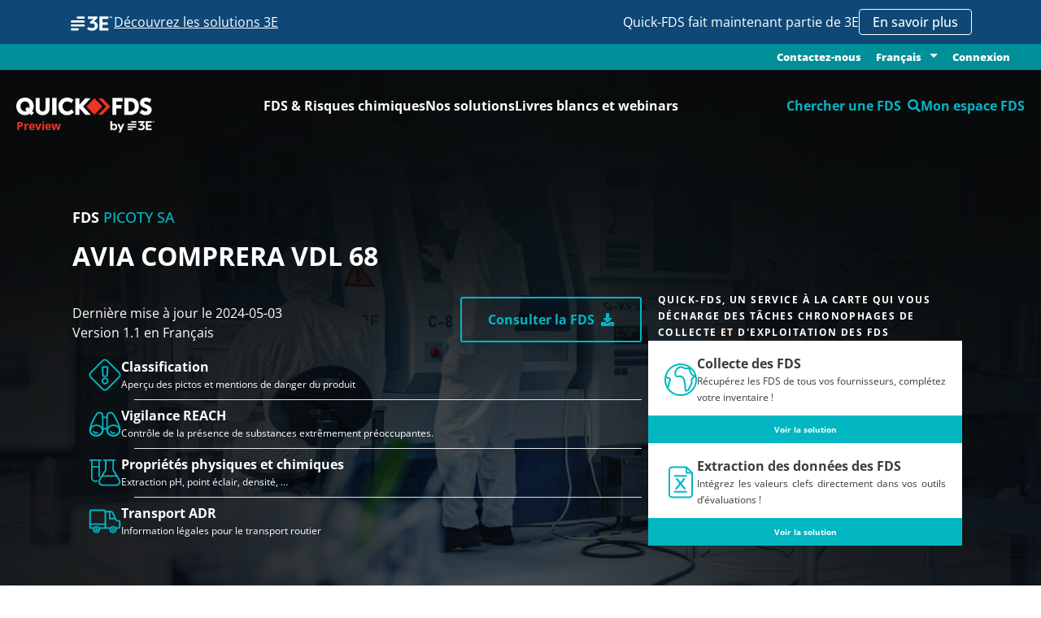

--- FILE ---
content_type: text/html
request_url: https://www.quickfds.com/fr/fds-preview/picoty-sa/avia-comprera-vdl-68/8220605-68194-07404-016352/
body_size: 2019
content:
<!doctype html><html lang="fr"><head><meta charset="UTF-8"><meta http-equiv="X-UA-Compatible" content="IE=edge"><meta name="viewport" content="width=device-width,initial-scale=1"><link rel="apple-touch-icon" sizes="57x57" href="/apple-icon-57x57.png"><link rel="apple-touch-icon" sizes="60x60" href="/apple-icon-60x60.png"><link rel="apple-touch-icon" sizes="72x72" href="/apple-icon-72x72.png"><link rel="apple-touch-icon" sizes="76x76" href="/apple-icon-76x76.png"><link rel="apple-touch-icon" sizes="114x114" href="/apple-icon-114x114.png"><link rel="apple-touch-icon" sizes="120x120" href="/apple-icon-120x120.png"><link rel="apple-touch-icon" sizes="144x144" href="/apple-icon-144x144.png"><link rel="apple-touch-icon" sizes="152x152" href="/apple-icon-152x152.png"><link rel="apple-touch-icon" sizes="180x180" href="/apple-icon-180x180.png"><link rel="icon" type="image/png" sizes="192x192" href="/android-icon-192x192.png"><link rel="icon" type="image/png" sizes="32x32" href="/favicon-32x32.png"><link rel="icon" type="image/png" sizes="96x96" href="/favicon-96x96.png"><link rel="icon" type="image/png" sizes="16x16" href="/favicon-16x16.png"><link rel="manifest" href="/manifest.json"><meta name="msapplication-TileColor" content="#ffffff"><meta name="msapplication-TileImage" content="/ms-icon-144x144.png"><meta name="theme-color" content="#ffffff"><style>.no_js {
        background-color : red;
        color : #fff;
        height : 35px;
        font-size : 24px;
        width: 100%;
        position : fixed;
        top : 0;
        left : 0;
        z-index: 9999999;
        text-align: center;
        font-weight: 600;
      }</style><script>(function() {
        var didInit = false;
        function initMunchkin() {
          if(didInit === false) {
            didInit = true;
            Munchkin.init('026-BZE-703');
          }
        }
        var s = document.createElement('script');
        s.type = 'text/javascript';
        s.async = true;
        s.src = '//munchkin.marketo.net/munchkin.js';
        s.onreadystatechange = function() {
          if (this.readyState == 'complete' || this.readyState == 'loaded') {
            initMunchkin();
          }
        };
        s.onload = initMunchkin;
        document.getElementsByTagName('head')[0].appendChild(s);
      })();</script><title>Quick-FDS : Transmission réglementaire et sécurisée des FDS</title><script defer="defer" type="module" src="/runtime~app.8c519b3f9b4d1754.js"></script><script defer="defer" type="module" src="/chunk-vendors.8c519b3f9b4d1754.js"></script><script defer="defer" type="module" src="/app.8c519b3f9b4d1754.js"></script><link href="/assets/css/chunk-vendors.5fb65f26.css" rel="stylesheet"><link href="/assets/css/app.a887fa92.css" rel="stylesheet"><script defer="defer" src="/runtime~app.8c519b3f9b4d1754.js" nomodule></script><script defer="defer" src="/chunk-vendors.8c519b3f9b4d1754.js" nomodule></script><script defer="defer" src="/app.8c519b3f9b4d1754.js" nomodule></script></head><body><noscript class="no_js">We're sorry but Quick-FDS.com doesn't work properly without JavaScript enabled. Please enable it to continue.</noscript><script>function get_browser() {
        var ua = navigator.userAgent, tem, M = ua.match(/(opera|chrome|safari|firefox|msie|trident(?=\/))\/?\s*(\d+)/i) || [];
        if (/trident/i.test(M[1])) {
          tem = /\brv[ :]+(\d+)/g.exec(ua) || [];
          return { name: 'IE', version: (tem[1] || '') };
        }
        if (M[1] === 'Chrome') {
          tem = ua.match(/\bOPR\/(\d+)/)
          if (tem != null) { return { name: 'Opera', version: tem[1] }; }
        }
        if (window.navigator.userAgent.indexOf("Edge") > -1) {
          tem = ua.match(/\Edge\/(\d+)/)
          if (tem != null) { return { name: 'Edge', version: tem[1] }; }
        }
        M = M[2] ? [M[1], M[2]] : [navigator.appName, navigator.appVersion, '-?'];
        if ((tem = ua.match(/version\/(\d+)/i)) != null) { M.splice(1, 1, tem[1]); }
        return {
          name: M[0],
          version: +M[1]
        };
      }

      var browser = get_browser()
      var isSupported = isSupported(browser);

      function isSupported(browser) {
        var supported = true;
//        if (browser.name === "Chrome" && browser.version >= 48) {
//          supported = true;
//        }
        if ((browser.name === "MSIE" || browser.name === "IE") && browser.version <= 10) {
          supported = false;
        }
//        else if (browser.name === "Edge") {
//          supported = true;
//        }
        return supported;
      }

      if (!isSupported) {
        //render unsupported message
        document.write("<h1>The app is not supported in IE. Please use other browsers!</h1>");
      }
      else{
        //render app
        var elem = document.createElement("div");
        elem.setAttribute("id", "app")
        document.body.appendChild(elem);
      }</script><script>(function(){function c(){var b=a.contentDocument||a.contentWindow.document;if(b){var d=b.createElement('script');d.innerHTML="window.__CF$cv$params={r:'9bfaef8579da8631',t:'MTc2ODcwNjIwNw=='};var a=document.createElement('script');a.src='/cdn-cgi/challenge-platform/scripts/jsd/main.js';document.getElementsByTagName('head')[0].appendChild(a);";b.getElementsByTagName('head')[0].appendChild(d)}}if(document.body){var a=document.createElement('iframe');a.height=1;a.width=1;a.style.position='absolute';a.style.top=0;a.style.left=0;a.style.border='none';a.style.visibility='hidden';document.body.appendChild(a);if('loading'!==document.readyState)c();else if(window.addEventListener)document.addEventListener('DOMContentLoaded',c);else{var e=document.onreadystatechange||function(){};document.onreadystatechange=function(b){e(b);'loading'!==document.readyState&&(document.onreadystatechange=e,c())}}}})();</script><script defer src="https://static.cloudflareinsights.com/beacon.min.js/vcd15cbe7772f49c399c6a5babf22c1241717689176015" integrity="sha512-ZpsOmlRQV6y907TI0dKBHq9Md29nnaEIPlkf84rnaERnq6zvWvPUqr2ft8M1aS28oN72PdrCzSjY4U6VaAw1EQ==" data-cf-beacon='{"version":"2024.11.0","token":"0dc8e559ed1e467c8b0b1b00050571fa","r":1,"server_timing":{"name":{"cfCacheStatus":true,"cfEdge":true,"cfExtPri":true,"cfL4":true,"cfOrigin":true,"cfSpeedBrain":true},"location_startswith":null}}' crossorigin="anonymous"></script>
</body></html>